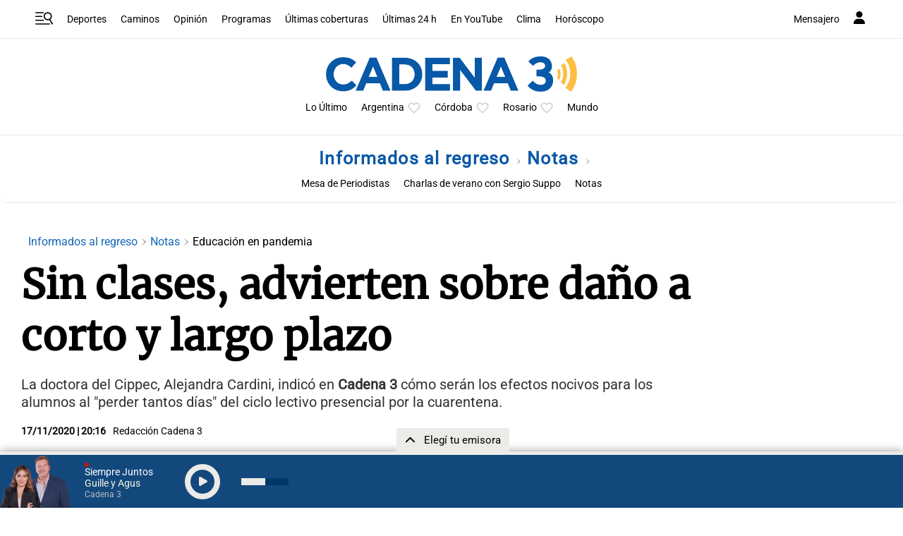

--- FILE ---
content_type: text/html; charset=utf-8
request_url: https://www.google.com/recaptcha/api2/aframe
body_size: 265
content:
<!DOCTYPE HTML><html><head><meta http-equiv="content-type" content="text/html; charset=UTF-8"></head><body><script nonce="e-VoL-1zkd6zO-trb91MKg">/** Anti-fraud and anti-abuse applications only. See google.com/recaptcha */ try{var clients={'sodar':'https://pagead2.googlesyndication.com/pagead/sodar?'};window.addEventListener("message",function(a){try{if(a.source===window.parent){var b=JSON.parse(a.data);var c=clients[b['id']];if(c){var d=document.createElement('img');d.src=c+b['params']+'&rc='+(localStorage.getItem("rc::a")?sessionStorage.getItem("rc::b"):"");window.document.body.appendChild(d);sessionStorage.setItem("rc::e",parseInt(sessionStorage.getItem("rc::e")||0)+1);localStorage.setItem("rc::h",'1768923873971');}}}catch(b){}});window.parent.postMessage("_grecaptcha_ready", "*");}catch(b){}</script></body></html>

--- FILE ---
content_type: application/javascript; charset=utf-8
request_url: https://fundingchoicesmessages.google.com/f/AGSKWxWcgTeDDG-qQUKP-FA0vGSGeMlsXpPHaXf2o9E7XIHRAQH-TKbOiwe7ce0Ho0K_vGMm0LeSx_WGeimxEX5RfUP-Hnq9z5tPbwepEMUE6DJQLbkB24VW4qLHbBQT4Vaa0YzGZNeIOniupcKbpNp2dJCQV7Jy8MtweHKjebfAPHXOMbT_xKGCwxk1_JXo/_?adformat=/ad-overlay-/ad_skyscraper./ad_srv./flashad.
body_size: -1293
content:
window['6fcbecaf-554f-4cd2-b9d1-284df0131d24'] = true;